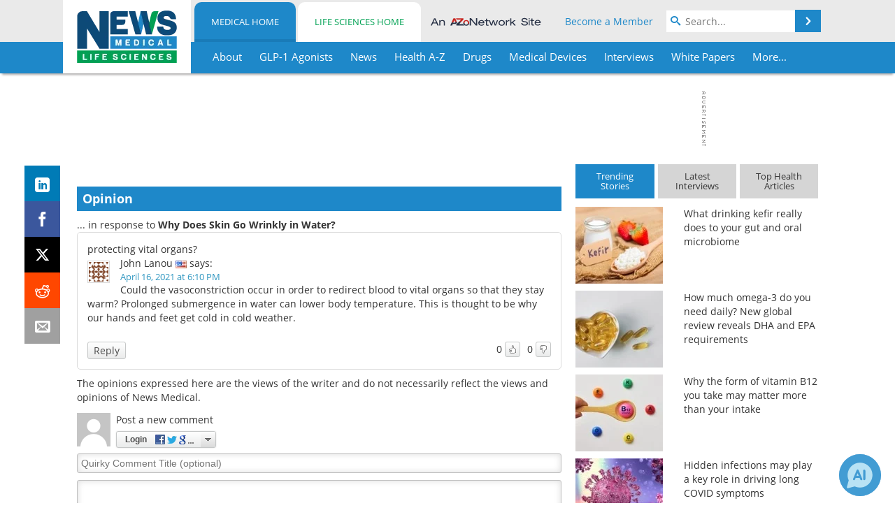

--- FILE ---
content_type: text/html; charset=utf-8
request_url: https://www.google.com/recaptcha/api2/aframe
body_size: 268
content:
<!DOCTYPE HTML><html><head><meta http-equiv="content-type" content="text/html; charset=UTF-8"></head><body><script nonce="zGw7CoASjJUnYU1rvRgPWw">/** Anti-fraud and anti-abuse applications only. See google.com/recaptcha */ try{var clients={'sodar':'https://pagead2.googlesyndication.com/pagead/sodar?'};window.addEventListener("message",function(a){try{if(a.source===window.parent){var b=JSON.parse(a.data);var c=clients[b['id']];if(c){var d=document.createElement('img');d.src=c+b['params']+'&rc='+(localStorage.getItem("rc::a")?sessionStorage.getItem("rc::b"):"");window.document.body.appendChild(d);sessionStorage.setItem("rc::e",parseInt(sessionStorage.getItem("rc::e")||0)+1);localStorage.setItem("rc::h",'1765885651786');}}}catch(b){}});window.parent.postMessage("_grecaptcha_ready", "*");}catch(b){}</script></body></html>